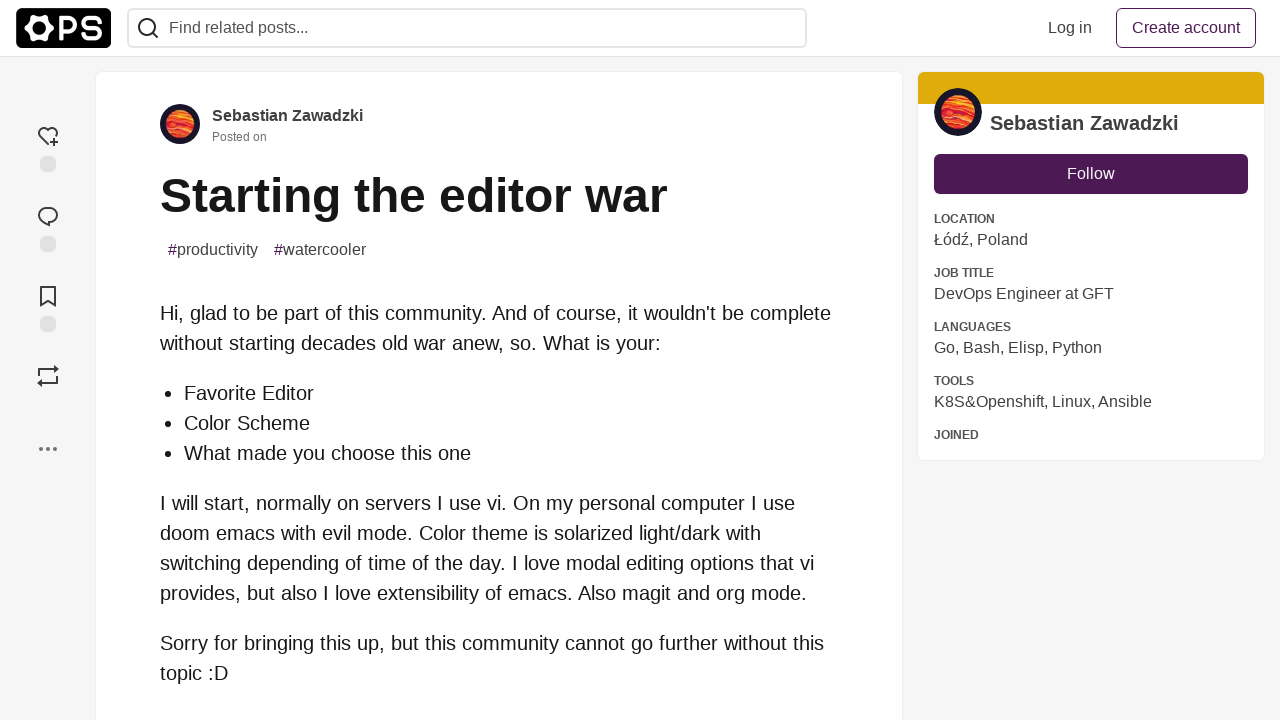

--- FILE ---
content_type: text/html; charset=utf-8
request_url: https://community.ops.io/schrenker/starting-the-editor-war-1imo
body_size: 17765
content:
<!DOCTYPE html>
<html lang="en">
  <head>
    <meta charset="utf-8">
    <title>Starting the editor war - The Ops Community ⚙️</title>
    
    <link rel="preload" href="/reactions?article_id=437" as="fetch" crossorigin="same-origin">
    <link rel="canonical" href="https://community.ops.io/schrenker/starting-the-editor-war-1imo" />
    <meta name="description" content="Hi, glad to be part of this community. And of course, it wouldn&#39;t be complete without starting... Tagged with productivity, watercooler.">
    

    <meta property="og:type" content="article" />
    <meta property="og:url" content="https://community.ops.io/schrenker/starting-the-editor-war-1imo" />
    <meta property="og:title" content="Starting the editor war" />
    <meta property="og:description" content="Hi, glad to be part of this community. And of course, it wouldn&#39;t be complete without starting..." />
    <meta property="og:site_name" content="The Ops Community ⚙️" />
    <meta name="twitter:site" content="@learnaboutops">
    <meta name="twitter:creator" content="@literate_devops">
    <meta name="twitter:title" content="Starting the editor war">
    <meta name="twitter:description" content="Hi, glad to be part of this community. And of course, it wouldn&#39;t be complete without starting...">
    <meta name="twitter:card" content="summary_large_image">
    <meta name="twitter:widgets:new-embed-design" content="on">
    <meta name="robots" content="max-snippet:-1, max-image-preview:large, max-video-preview:-1">
      <meta property="og:image" content="https://20995471.fs1.hubspotusercontent-na1.net/hubfs/20995471/Main%20social%20image.png" />
      <meta name="twitter:image:src" content="https://20995471.fs1.hubspotusercontent-na1.net/hubfs/20995471/Main%20social%20image.png">

      <meta name="last-updated" content="2026-01-05 15:27:45 UTC">
      <meta name="user-signed-in" content="false">
      <meta name="head-cached-at" content="1767626865">
      <meta name="environment" content="production">
      <link rel="stylesheet" href="/assets/minimal-044fc0591881caab0b36d4290b5fda0e31f8f3762e63d2e084a7ad8e34ad0f35.css" media="all" id="main-minimal-stylesheet" />
<link rel="stylesheet" href="/assets/views-c7218f14065ddf63ad3cbc57904019aca23aedfdaa05f2154e3a9c05cd3a4fd2.css" media="all" id="main-views-stylesheet" />
<link rel="stylesheet" href="/assets/crayons-f335bdef06857ba30c9cdcc3503e231d719699aa03e0e2878432f397da7326ba.css" media="all" id="main-crayons-stylesheet" />

      <script src="/assets/base-60c267b452f076a26836a213e18b0e52f232ccdca06de8b8365adbfce9326873.js" defer="defer"></script>
<script src="/assets/application-7258612fccf5d56314a6e4ad1898b4f818f474c4bb3485e302428d489a769a17.js" defer="defer"></script>
<script src="/assets/baseInitializers-2f0777a6d67046056f9f42665560ce072de3801292674358ddbad6e135c1891d.js" defer="defer"></script>
<script src="/assets/baseTracking-b6bf73e5ee66633e151e7d5b7c6bbccedfa4c59e3615be97b98c4c0f543ddae7.js" defer="defer"></script>
<script src="/assets/followButtons-a29380c2c88136b97b2b5e63e94614ff7458fc72e07cffa7b6153831c28a40d2.js" defer="defer"></script>

        <meta name="search-script" content="/assets/Search-47b78c90427318f3a0e6fb7266d267b81e2bfe6e124e47aafdb9a513670fa8bc.js">
        <script src="/assets/runtimeBanner-6218b17aedd855a9650fc3c3bfddb5977e9576e580d46753e2c57b3dd50158a3.js" defer="defer"></script>
      <meta name="viewport" content="width=device-width, initial-scale=1.0, viewport-fit=cover">
      <link rel="icon" type="image/x-icon" href="https://community.ops.io/images/kfTvxlNEwZ48ir5CYbLHaYUHOoNUQb78wYCB9XOjK-A/rt:fit/w:32/g:sm/mb:500000/ar:1/aHR0cHM6Ly8yMDk5/NTQ3MS5mczEuaHVi/c3BvdHVzZXJjb250/ZW50LW5hMS5uZXQv/aHViZnMvMjA5OTU0/NzEvRmF2aWNvbi5w/bmc" />
      <link rel="apple-touch-icon" href="https://community.ops.io/images/V5BwCU3Wi9w4XdofkB2WW46slNs_TKnjryURrXRshMw/rt:fit/w:180/g:sm/q:80/mb:500000/ar:1/aHR0cHM6Ly9jb21t/dW5pdHkub3BzLmlv/L3JlbW90ZWltYWdl/cy91cGxvYWRzL2Fy/dGljbGVzL2VkZ2Uz/cG91NGNwdm5wcHl0/dTc3LnBuZw">
      <link rel="apple-touch-icon" sizes="152x152" href="https://community.ops.io/images/d8qf2IDRmLUyL8wrv0uaOwgaCnHASG_58mULs7mXTI0/rt:fit/w:152/g:sm/q:80/mb:500000/ar:1/aHR0cHM6Ly9jb21t/dW5pdHkub3BzLmlv/L3JlbW90ZWltYWdl/cy91cGxvYWRzL2Fy/dGljbGVzL2VkZ2Uz/cG91NGNwdm5wcHl0/dTc3LnBuZw">
      <link rel="apple-touch-icon" sizes="180x180" href="https://community.ops.io/images/V5BwCU3Wi9w4XdofkB2WW46slNs_TKnjryURrXRshMw/rt:fit/w:180/g:sm/q:80/mb:500000/ar:1/aHR0cHM6Ly9jb21t/dW5pdHkub3BzLmlv/L3JlbW90ZWltYWdl/cy91cGxvYWRzL2Fy/dGljbGVzL2VkZ2Uz/cG91NGNwdm5wcHl0/dTc3LnBuZw">
      <link rel="apple-touch-icon" sizes="167x167" href="https://community.ops.io/images/FAD5r3kLt7RraTM9c3YGLfGWkHHwfiCIlchJXmpNv5c/rt:fit/w:167/g:sm/q:80/mb:500000/ar:1/aHR0cHM6Ly9jb21t/dW5pdHkub3BzLmlv/L3JlbW90ZWltYWdl/cy91cGxvYWRzL2Fy/dGljbGVzL2VkZ2Uz/cG91NGNwdm5wcHl0/dTc3LnBuZw">
      <link href="https://community.ops.io/images/xjVok2KGvNWWxb3YXhelW4vGqVC84vyN9ICNYBVPxko/rt:fit/w:192/g:sm/q:80/mb:500000/ar:1/aHR0cHM6Ly9jb21t/dW5pdHkub3BzLmlv/L3JlbW90ZWltYWdl/cy91cGxvYWRzL2Fy/dGljbGVzL2VkZ2Uz/cG91NGNwdm5wcHl0/dTc3LnBuZw" rel="icon" sizes="192x192" />
      <link href="https://community.ops.io/images/E1t9hkn7QKs0Ju8zRKwxiT6uH7kIFz_gYZTje7lPxsU/rt:fit/w:128/g:sm/q:80/mb:500000/ar:1/aHR0cHM6Ly9jb21t/dW5pdHkub3BzLmlv/L3JlbW90ZWltYWdl/cy91cGxvYWRzL2Fy/dGljbGVzL2VkZ2Uz/cG91NGNwdm5wcHl0/dTc3LnBuZw" rel="icon" sizes="128x128" />
      <meta name="apple-mobile-web-app-title" content="community.ops.io">
      <meta name="application-name" content="community.ops.io">
      <meta name="theme-color" content="#ffffff" media="(prefers-color-scheme: light)">
      <meta name="theme-color" content="#000000" media="(prefers-color-scheme: dark)">
      <link rel="search" href="https://community.ops.io/open-search.xml" type="application/opensearchdescription+xml" title="The Ops Community ⚙️" />

      <meta property="forem:name" content="The Ops Community ⚙️" />
      <meta property="forem:logo" content="https://community.ops.io/images/5GRC6C_eC5NxuQeIbu8lrRcptx3knlbYE6Rn-ETdOiw/rt:fit/w:512/g:sm/q:80/mb:500000/ar:1/aHR0cHM6Ly9jb21t/dW5pdHkub3BzLmlv/L3JlbW90ZWltYWdl/cy91cGxvYWRzL2Fy/dGljbGVzL2VkZ2Uz/cG91NGNwdm5wcHl0/dTc3LnBuZw" />
      <meta property="forem:domain" content="community.ops.io" />
    
  </head>
      <body
        class="sans-serif-article-body default-header"
        data-user-status="logged-out"
        data-is-root-subforem="false"
        data-side-nav-visible="false"
        data-community-name="The Ops Community ⚙️"
        data-subscription-icon="/assets/subscription-icon-805dfa7ac7dd660f07ed8d654877270825b07a92a03841aa99a1093bd00431b2.png"
        data-locale="en"
        data-honeybadger-key="f22a4383"
        data-deployed-at="2025-12-22T17:08:06Z"
        data-latest-commit-id="c8e33459d48fe8733d09b599b8a75d0209083b53"
        data-ga-tracking="UA-206233838-1"
        data-cookie-banner-user-context="off"
        data-cookie-banner-platform-context="off"
        data-algolia-id=""
        data-algolia-search-key=""
        data-algolia-display="false"
        data-dynamic-url-component="bb"
        data-ga4-tracking-id="G-GPKX6M9RT0">
        
        <script>
          if (navigator.userAgent === 'ForemWebView/1' || window.frameElement) {
            document.body.classList.add("hidden-shell");
          }
        </script>

        <link rel="stylesheet" href="/assets/minimal-044fc0591881caab0b36d4290b5fda0e31f8f3762e63d2e084a7ad8e34ad0f35.css" media="all" id="secondary-minimal-stylesheet" />
<link rel="stylesheet" href="/assets/views-c7218f14065ddf63ad3cbc57904019aca23aedfdaa05f2154e3a9c05cd3a4fd2.css" media="all" id="secondary-views-stylesheet" />
<link rel="stylesheet" href="/assets/crayons-f335bdef06857ba30c9cdcc3503e231d719699aa03e0e2878432f397da7326ba.css" media="all" id="secondary-crayons-stylesheet" />

        <div id="body-styles">
          <style>
            :root {
              --accent-brand-lighter-rgb: 104, 34, 115;
              --accent-brand-rgb: 77, 25, 85;
              --accent-brand-darker-rgb: 62, 20, 68;
            }
          </style>
        </div>
        <div id="audiocontent" data-podcast="">
          
        </div>
        <div class="navigation-progress" id="navigation-progress"></div>

<header id="topbar" class="crayons-header topbar print-hidden">
  <span id="route-change-target" tabindex="-1"></span>
  <a href="#main-content" class="skip-content-link">Skip to content</a>
  <div class="crayons-header__container">
    <span class="inline-block m:hidden ">
      <button class="c-btn c-btn--icon-alone js-hamburger-trigger mx-2">
        <svg xmlns="http://www.w3.org/2000/svg" width="24" height="24" viewBox="0 0 24 24" role="img" aria-labelledby="aagli08mo7yyrx1jof2rseittaa3wha8" class="crayons-icon"><title id="aagli08mo7yyrx1jof2rseittaa3wha8">Navigation menu</title>
    <path d="M3 4h18v2H3V4zm0 7h18v2H3v-2zm0 7h18v2H3v-2z"></path>
</svg>

      </button>
    </span>
    <a href="/" class="site-logo" aria-label="The Ops Community ⚙️ Home" >
    <img class="site-logo__img"
         src="https://community.ops.io/remoteimages/uploads/logos/resized_logo_UaYoRbL1XAeeePh9Y8KA.png"
         style=""
         alt="The Ops Community ⚙️">
</a>


    <div class="crayons-header--search js-search-form" id="header-search">
      <form accept-charset="UTF-8" method="get" action="/search" role="search">
        <div class="crayons-fields crayons-fields--horizontal">
          <div class="crayons-field flex-1 relative">
            <input id="search-input" class="crayons-header--search-input crayons-textfield js-search-input" type="text" id="nav-search" name="q" placeholder="Find related posts..." autocomplete="off" />
            <button type="submit" aria-label="Search" class="c-btn c-btn--icon-alone absolute inset-px right-auto mt-0 py-0">
              <svg xmlns="http://www.w3.org/2000/svg" width="24" height="24" viewBox="0 0 24 24" role="img" aria-labelledby="atao4xc23zmjih1zk9k5oxz1sihr2kdy" aria-hidden="true" class="crayons-icon"><title id="atao4xc23zmjih1zk9k5oxz1sihr2kdy">Search</title>
    <path d="M18.031 16.617l4.283 4.282-1.415 1.415-4.282-4.283A8.96 8.96 0 0111 20c-4.968 0-9-4.032-9-9s4.032-9 9-9 9 4.032 9 9a8.96 8.96 0 01-1.969 5.617zm-2.006-.742A6.977 6.977 0 0018 11c0-3.868-3.133-7-7-7-3.868 0-7 3.132-7 7 0 3.867 3.132 7 7 7a6.977 6.977 0 004.875-1.975l.15-.15z"></path>
</svg>

            </button>

            <a class="crayons-header--search-brand-indicator" href="https://www.algolia.com/developers/?utm_source=devto&utm_medium=referral" target="_blank" rel="noopener noreferrer">
            </a>
          </div>
        </div>
      </form>
    </div>

    <div class="flex items-center h-100 ml-auto">
        <div class="flex" id="authentication-top-nav-actions">
          <span class="hidden m:block">
            <a href="/enter" class="c-link c-link--block mr-2 whitespace-nowrap ml-auto" data-no-instant>
              Log in
            </a>
          </span>

          <a href="/enter?state=new-user" data-tracking-id="ca_top_nav" data-tracking-source="top_navbar" class="c-cta c-cta--branded whitespace-nowrap mr-2" data-no-instant>
            Create account
          </a>
        </div>
    </div>
  </div>
</header>

<div class="hamburger">
  <div class="hamburger__content">
    <header class="hamburger__content__header">
      <h2 class="fs-l fw-bold flex-1 break-word lh-tight">The Ops Community ⚙️</h2>

      <button class="c-btn c-btn--icon-alone js-hamburger-trigger shrink-0" aria-label="Close">
        <svg xmlns="http://www.w3.org/2000/svg" width="24" height="24" viewBox="0 0 24 24" role="img" aria-labelledby="al954vx8sm2eq6dy7dlkw7m2puk5hpfp" aria-hidden="true" class="crayons-icon c-btn__icon"><title id="al954vx8sm2eq6dy7dlkw7m2puk5hpfp">Close</title><path d="M12 10.586l4.95-4.95 1.414 1.414-4.95 4.95 4.95 4.95-1.414 1.414-4.95-4.95-4.95 4.95-1.414-1.414 4.95-4.95-4.95-4.95L7.05 5.636l4.95 4.95z"></path></svg>

      </button>
    </header>

    <div class="p-2 js-navigation-links-container" id="authentication-hamburger-actions">
    </div>
  </div>
  <div class="hamburger__overlay js-hamburger-trigger"></div>
</div>


        <div id="active-broadcast" class="broadcast-wrapper"></div>
<div id="page-content" class="wrapper stories stories-show articletag-productivity articletag-watercooler articleuser-508" data-current-page="stories-show">
  <div id="page-content-inner" data-internal-nav="false">
    <div id="page-route-change" class="screen-reader-only" aria-live="polite" aria-atomic="true"></div>

    
<style>
  .html-variant-wrapper { display: none}
</style>



<script src="https://unpkg.com/@webcomponents/webcomponentsjs@2.2.10/webcomponents-loader.js"
        integrity="sha384-3HK5hxQbkFqOIxMbpROlRmRtYl2LBZ52t+tqcjzsmr9NJuOWQxl8RgQSyFvq2lhy"
        crossorigin="anonymous" defer></script>

  <script src="/assets/webShare-0686f0b9ac40589694ef6ae6a6202c44119bc781c254f6cf6d52d8a008461156.js" defer="defer"></script>
<script src="/assets/articlePage-dce93defbf17ca8235da52777a6f00be546cfd46bf23df4486bb0461e18f7a23.js" defer="defer"></script>
<script src="/assets/commentDropdowns-7a28d130e5b78d38b30a9495a964003a66bd64fa455fc70b766d69cf06b9ba24.js" defer="defer"></script>

  <script type="application/ld+json">
    {"@context":"http://schema.org","@type":"Article","mainEntityOfPage":{"@type":"WebPage","@id":"https://community.ops.io/schrenker/starting-the-editor-war-1imo"},"url":"https://community.ops.io/schrenker/starting-the-editor-war-1imo","image":["https://20995471.fs1.hubspotusercontent-na1.net/hubfs/20995471/Main%20social%20image.png","https://20995471.fs1.hubspotusercontent-na1.net/hubfs/20995471/Main%20social%20image.png","https://20995471.fs1.hubspotusercontent-na1.net/hubfs/20995471/Main%20social%20image.png"],"publisher":{"@context":"http://schema.org","@type":"Organization","name":"The Ops Community ⚙️","logo":{"@context":"http://schema.org","@type":"ImageObject","url":"https://community.ops.io/images/xjVok2KGvNWWxb3YXhelW4vGqVC84vyN9ICNYBVPxko/rt:fit/w:192/g:sm/q:80/mb:500000/ar:1/aHR0cHM6Ly9jb21t/dW5pdHkub3BzLmlv/L3JlbW90ZWltYWdl/cy91cGxvYWRzL2Fy/dGljbGVzL2VkZ2Uz/cG91NGNwdm5wcHl0/dTc3LnBuZw","width":"192","height":"192"}},"headline":"Starting the editor war","author":{"@context":"http://schema.org","@type":"Person","url":"https://community.ops.io/schrenker","name":"Sebastian Zawadzki"},"datePublished":"2022-05-28T11:22:24Z","dateModified":"2022-05-28T11:23:47Z","mainEntity":{"@type":"DiscussionForumPosting","@id":"#article-discussion-437","headline":"Starting the editor war","text":"\u003cp\u003eHi, glad to be part of this community. And of course, it wouldn't be complete without starting decades old war anew, so. What is your:\u003c/p\u003e\n\n\u003cul\u003e\n\u003cli\u003eFavorite Editor\u003c/li\u003e\n\u003cli\u003eColor Scheme\u003c/li\u003e\n\u003cli\u003eWhat made you choose this one\u003c/li\u003e\n\u003c/ul\u003e\n\n\u003cp\u003eI will start, normally on servers I use vi. On my personal computer I use doom emacs with evil mode. Color theme is solarized light/dark with switching depending of time of the day. I love modal editing options that vi provides, but also I love extensibility of emacs. Also magit and org mode.\u003c/p\u003e\n\n\u003cp\u003eSorry for bringing this up, but this community cannot go further without this topic :D\u003c/p\u003e\n\n","author":{"@type":"Person","name":"Sebastian Zawadzki","url":"https://community.ops.io/schrenker"},"datePublished":"2022-05-28T11:22:24Z","dateModified":"2022-05-28T11:23:47Z","url":"https://community.ops.io/schrenker/starting-the-editor-war-1imo","interactionStatistic":[{"@type":"InteractionCounter","interactionType":"https://schema.org/CommentAction","userInteractionCount":2},{"@type":"InteractionCounter","interactionType":"https://schema.org/LikeAction","userInteractionCount":0}],"comment":[{"@type":"Comment","@id":"#comment-168","text":"\u003cp\u003eNvim, neo solarized  ...  just the best .. \u003c/p\u003e\n\n","author":{"@type":"Person","name":"Wojtek Kalka","url":"https://community.ops.io/wjk22"},"datePublished":"2022-05-29T13:22:42Z","dateModified":"2022-05-29T13:22:42Z","url":"https://community.ops.io/wjk22/comment/6c","interactionStatistic":[{"@type":"InteractionCounter","interactionType":"https://schema.org/LikeAction","userInteractionCount":1}]},{"@type":"Comment","@id":"#comment-142","text":"\u003cp\u003eOn my desktop I use vscode with the Monokai Dark Vibrant them. On the terminal I use vim with elflord. In my case a terminal could be either powershell, ssh, WSL or a local Linux console. \u003c/p\u003e\n\n","author":{"@type":"Person","name":"Patrick Schmitz","url":"https://community.ops.io/schmitzel76"},"datePublished":"2022-05-28T20:19:10Z","dateModified":"2022-05-28T20:19:10Z","url":"https://community.ops.io/schmitzel76/comment/5c","interactionStatistic":[{"@type":"InteractionCounter","interactionType":"https://schema.org/LikeAction","userInteractionCount":2}]}]}}
  </script>

  
  <div class="crayons-layout crayons-layout--3-cols crayons-layout--article">
    <aside class="crayons-layout__sidebar-left" aria-label="Article actions">
      <div class="crayons-article-actions print-hidden">
  <div class="crayons-article-actions__inner">

    
<div class="reaction-drawer__outer hoverdown" style="">
  <button
    id="reaction-drawer-trigger"
    aria-label="reaction-drawer-trigger"
    aria-pressed="false"
    class="hoverdown-trigger crayons-reaction pseudo-reaction crayons-tooltip__activator relative">
      <span class="crayons-reaction__icon crayons-reaction__icon--borderless crayons-reaction--like crayons-reaction__icon--inactive" style="width: 40px; height: 40px">
        <svg xmlns="http://www.w3.org/2000/svg" width="24" height="24" viewBox="0 0 24 24" fill="none" role="img" aria-hidden="true" class="crayons-icon">
    <g clip-path="url(#clip0_988_3276)">
        <path d="M19 14V17H22V19H18.999L19 22H17L16.999 19H14V17H17V14H19ZM20.243 4.75698C22.505 7.02498 22.583 10.637 20.479 12.992L19.059 11.574C20.39 10.05 20.32 7.65998 18.827 6.16998C17.324 4.67098 14.907 4.60698 13.337 6.01698L12.002 7.21498L10.666 6.01798C9.09103 4.60598 6.67503 4.66798 5.17203 6.17198C3.68203 7.66198 3.60703 10.047 4.98003 11.623L13.412 20.069L12 21.485L3.52003 12.993C1.41603 10.637 1.49503 7.01898 3.75603 4.75698C6.02103 2.49298 9.64403 2.41698 12 4.52898C14.349 2.41998 17.979 2.48998 20.242 4.75698H20.243Z" fill="#525252"></path>
    </g>
    <defs>
        <clipPath id="clip0_988_3276">
        <rect width="24" height="24" fill="white"></rect>
        </clipPath>
    </defs>
</svg>

      </span>
      <span class="crayons-reaction__icon crayons-reaction__icon--borderless crayons-reaction__icon--active" style="width: 40px; height: 40px">
        <img aria_hidden="true" height="24" width="24" src="/assets/heart-plus-active-9ea3b22f2bc311281db911d416166c5f430636e76b15cd5df6b3b841d830eefa.svg" />
      </span>
      <span class="crayons-reaction__count" id="reaction_total_count">
        <span class="bg-base-40 opacity-25 p-2 inline-block radius-default"></span>
      </span>
      <span class="crayons-tooltip__content">
        Add reaction
      </span>
  </button>

  <div class="reaction-drawer" aria-expanded="false">
    <div class="reaction-drawer__container">
        <button
  id="reaction-butt-like"
  name="Like"
  aria-label="Like"
  aria-pressed="false"
  class="crayons-reaction crayons-tooltip__activator relative pt-2 pr-2 pb-1 pl-2"
  data-category="like">
    <span class="crayons-reaction__icon crayons-reaction__icon--inactive p-0">
      <img aria_hidden="true" height="32" width="32" src="/assets/sparkle-heart-5f9bee3767e18deb1bb725290cb151c25234768a0e9a2bd39370c382d02920cf.svg" />
    </span>
    <span class="crayons-reaction__count" id="reaction-number-like"><span class="bg-base-40 opacity-25 p-2 inline-block radius-default"></span></span>

    <span data-testid="tooltip" class="crayons-tooltip__content">
      Like
    </span>
</button>

        <button
  id="reaction-butt-unicorn"
  name="Unicorn"
  aria-label="Unicorn"
  aria-pressed="false"
  class="crayons-reaction crayons-tooltip__activator relative pt-2 pr-2 pb-1 pl-2"
  data-category="unicorn">
    <span class="crayons-reaction__icon crayons-reaction__icon--inactive p-0">
      <img aria_hidden="true" height="32" width="32" src="/assets/multi-unicorn-b44d6f8c23cdd00964192bedc38af3e82463978aa611b4365bd33a0f1f4f3e97.svg" />
    </span>
    <span class="crayons-reaction__count" id="reaction-number-unicorn"><span class="bg-base-40 opacity-25 p-2 inline-block radius-default"></span></span>

    <span data-testid="tooltip" class="crayons-tooltip__content">
      Unicorn
    </span>
</button>

        <button
  id="reaction-butt-exploding_head"
  name="Exploding Head"
  aria-label="Exploding Head"
  aria-pressed="false"
  class="crayons-reaction crayons-tooltip__activator relative pt-2 pr-2 pb-1 pl-2"
  data-category="exploding_head">
    <span class="crayons-reaction__icon crayons-reaction__icon--inactive p-0">
      <img aria_hidden="true" height="32" width="32" src="/assets/exploding-head-daceb38d627e6ae9b730f36a1e390fca556a4289d5a41abb2c35068ad3e2c4b5.svg" />
    </span>
    <span class="crayons-reaction__count" id="reaction-number-exploding_head"><span class="bg-base-40 opacity-25 p-2 inline-block radius-default"></span></span>

    <span data-testid="tooltip" class="crayons-tooltip__content">
      Exploding Head
    </span>
</button>

        <button
  id="reaction-butt-raised_hands"
  name="Raised Hands"
  aria-label="Raised Hands"
  aria-pressed="false"
  class="crayons-reaction crayons-tooltip__activator relative pt-2 pr-2 pb-1 pl-2"
  data-category="raised_hands">
    <span class="crayons-reaction__icon crayons-reaction__icon--inactive p-0">
      <img aria_hidden="true" height="32" width="32" src="/assets/raised-hands-74b2099fd66a39f2d7eed9305ee0f4553df0eb7b4f11b01b6b1b499973048fe5.svg" />
    </span>
    <span class="crayons-reaction__count" id="reaction-number-raised_hands"><span class="bg-base-40 opacity-25 p-2 inline-block radius-default"></span></span>

    <span data-testid="tooltip" class="crayons-tooltip__content">
      Raised Hands
    </span>
</button>

        <button
  id="reaction-butt-fire"
  name="Fire"
  aria-label="Fire"
  aria-pressed="false"
  class="crayons-reaction crayons-tooltip__activator relative pt-2 pr-2 pb-1 pl-2"
  data-category="fire">
    <span class="crayons-reaction__icon crayons-reaction__icon--inactive p-0">
      <img aria_hidden="true" height="32" width="32" src="/assets/fire-f60e7a582391810302117f987b22a8ef04a2fe0df7e3258a5f49332df1cec71e.svg" />
    </span>
    <span class="crayons-reaction__count" id="reaction-number-fire"><span class="bg-base-40 opacity-25 p-2 inline-block radius-default"></span></span>

    <span data-testid="tooltip" class="crayons-tooltip__content">
      Fire
    </span>
</button>

    </div>
  </div>
</div>

<button
  id="reaction-butt-comment"
  aria-label="Jump to Comments"
  aria-pressed="false"
  class="crayons-reaction crayons-reaction--comment crayons-tooltip__activator relative"
  data-category="comment">
    <span class="crayons-reaction__icon crayons-reaction__icon--borderless crayons-reaction__icon--inactive">
      <svg xmlns="http://www.w3.org/2000/svg" width="24" height="24" viewBox="0 0 24 24" role="img" aria-hidden="true" class="crayons-icon">
    <path d="M10 3h4a8 8 0 010 16v3.5c-5-2-12-5-12-11.5a8 8 0 018-8zm2 14h2a6 6 0 000-12h-4a6 6 0 00-6 6c0 3.61 2.462 5.966 8 8.48V17z"></path>
</svg>

    </span>
    <span class="crayons-reaction__count" id="reaction-number-comment" data-count="2">
      <span class="bg-base-40 opacity-25 p-2 inline-block radius-default"></span>
    </span>

    <span data-testid="tooltip" class="crayons-tooltip__content">
      Jump to Comments
    </span>
</button>

<button
  id="reaction-butt-readinglist"
  aria-label="Add to reading list"
  aria-pressed="false"
  class="crayons-reaction crayons-reaction--readinglist crayons-tooltip__activator relative"
  data-category="readinglist">
    <span class="crayons-reaction__icon crayons-reaction__icon--borderless crayons-reaction__icon--inactive">
      <svg xmlns="http://www.w3.org/2000/svg" width="24" height="24" viewBox="0 0 24 24" role="img" aria-hidden="true" class="crayons-icon">
    <path d="M5 2h14a1 1 0 011 1v19.143a.5.5 0 01-.766.424L12 18.03l-7.234 4.536A.5.5 0 014 22.143V3a1 1 0 011-1zm13 2H6v15.432l6-3.761 6 3.761V4z"></path>
</svg>

    </span>
    <span class="crayons-reaction__count" id="reaction-number-readinglist"><span class="bg-base-40 opacity-25 p-2 inline-block radius-default"></span></span>

    <span data-testid="tooltip" class="crayons-tooltip__content">
      Save
    </span>
</button>


<button
  id="reaction-butt-boost"
  aria-label="Boost"
  aria-pressed="false"
  class="crayons-reaction crayons-reaction--boost crayons-tooltip__activator relative">
    <span class="crayons-reaction__icon crayons-reaction__icon--borderless crayons-reaction__icon--inactive">
      <svg xmlns="http://www.w3.org/2000/svg" viewBox="0 0 24 24" fill="currentColor" role="img" aria-hidden="true" class="crayons-icon" width="24" height="24">
  <path transform="translate(24,0) scale(-1,1)" d="M6 4H21C21.5523 4 22 4.44772 22 5V12H20V6H6V9L1 5L6 1V4ZM18 20H3C2.44772 20 2 19.5523 2 19V12H4V18H18V15L23 19L18 23V20Z"></path>
</svg>

    </span>
    <span data-testid="tooltip" class="crayons-tooltip__content">
      Boost
    </span>
</button>


    <div class="only-sidebar-menu-item">
      <div id="mod-actions-menu-btn-area" class="print-hidden trusted-visible-block align-center">
      </div>
    </div>
    <div class="align-center m:relative">
      <button id="article-show-more-button" aria-controls="article-show-more-dropdown" aria-expanded="false" aria-haspopup="true" class="dropbtn crayons-btn crayons-btn--ghost-dimmed crayons-btn--icon-rounded" aria-label="Share post options">
        <svg xmlns="http://www.w3.org/2000/svg" width="24" height="24" role="img" aria-labelledby="a1lwivfi8kvw8j4lt367vugjf1ijy4yl" aria-hidden="true" class="crayons-icon dropdown-icon"><title id="a1lwivfi8kvw8j4lt367vugjf1ijy4yl">More...</title><path fill-rule="evenodd" clip-rule="evenodd" d="M7 12a2 2 0 11-4 0 2 2 0 014 0zm7 0a2 2 0 11-4 0 2 2 0 014 0zm5 2a2 2 0 100-4 2 2 0 000 4z"></path></svg>

      </button>

      <div id="article-show-more-dropdown" class="crayons-dropdown side-bar left-2 right-2 m:right-auto m:left-100 s:left-auto mb-1 m:mb-0 top-unset bottom-100 m:top-0 m:bottom-unset">
        <div>
          <button
            id="copy-post-url-button"
            class="flex justify-between crayons-link crayons-link--block w-100 bg-transparent border-0"
            data-postUrl="https://community.ops.io/schrenker/starting-the-editor-war-1imo">
            <span class="fw-bold">Copy link</span>
            <svg xmlns="http://www.w3.org/2000/svg" width="24" height="24" viewBox="0 0 24 24" id="article-copy-icon" role="img" aria-labelledby="a9z7q3t2mi98bq0asyzva3acqjjaot1l" aria-hidden="true" class="crayons-icon mx-2 shrink-0"><title id="a9z7q3t2mi98bq0asyzva3acqjjaot1l">Copy link</title>
    <path d="M7 6V3a1 1 0 011-1h12a1 1 0 011 1v14a1 1 0 01-1 1h-3v3c0 .552-.45 1-1.007 1H4.007A1 1 0 013 21l.003-14c0-.552.45-1 1.007-1H7zm2 0h8v10h2V4H9v2zm-2 5v2h6v-2H7zm0 4v2h6v-2H7z"></path>
</svg>

          </button>
          <div id="article-copy-link-announcer" aria-live="polite" class="crayons-notice crayons-notice--success my-2 p-1" aria-live="polite" hidden>Copied to Clipboard</div>
        </div>

        <div class="Desktop-only">
          <a
            target="_blank"
            class="crayons-link crayons-link--block"
            rel="noopener"
            href='https://twitter.com/intent/tweet?text=%22Starting%20the%20editor%20war%22%20by%20%40literate_devops%20%23LearnAboutOps%20https%3A%2F%2Fcommunity.ops.io%2Fschrenker%2Fstarting-the-editor-war-1imo'>
            Share to X
          </a>
          <a
            target="_blank"
            class="crayons-link crayons-link--block"
            rel="noopener"
            href="https://www.linkedin.com/shareArticle?mini=true&url=https%3A%2F%2Fcommunity.ops.io%2Fschrenker%2Fstarting-the-editor-war-1imo&title=Starting%20the%20editor%20war&summary=Hi%2C%20glad%20to%20be%20part%20of%20this%20community.%20And%20of%20course%2C%20it%20wouldn%27t%20be%20complete%20without%20starting...&source=The%20Ops%20Community%20%E2%9A%99%EF%B8%8F">
            Share to LinkedIn
          </a>
          <a
            target="_blank"
            class="crayons-link crayons-link--block"
            rel="noopener"
            href="https://www.facebook.com/sharer.php?u=https%3A%2F%2Fcommunity.ops.io%2Fschrenker%2Fstarting-the-editor-war-1imo">
            Share to Facebook
          </a>
          <a
            target="_blank"
            class="crayons-link crayons-link--block"
            rel="noopener"
            href="https://toot.kytta.dev/?text=https%3A%2F%2Fcommunity.ops.io%2Fschrenker%2Fstarting-the-editor-war-1imo">
            Share to Mastodon
          </a>
        </div>

        <web-share-wrapper shareurl="https://community.ops.io/schrenker/starting-the-editor-war-1imo" sharetitle="Starting the editor war" sharetext="Hi, glad to be part of this community. And of course, it wouldn&#39;t be complete without starting..." template="web-share-button">
        </web-share-wrapper>
        <template id="web-share-button">
          <a href="#" class="dropdown-link-row crayons-link crayons-link--block">Share Post via...</a>
        </template>

        <a href="/report-abuse" class="crayons-link crayons-link--block">Report Abuse</a>
      </div>
    </div>
  </div>
</div>

    </aside>

    <main id="main-content" class="crayons-layout__content grid gap-4">
      <div class="article-wrapper">


        <article class="crayons-card crayons-article mb-4"
          id="article-show-container"
          data-article-id="437"
          data-article-slug="starting-the-editor-war-1imo"
          data-author-id="508"
          data-author-name="Sebastian Zawadzki"
          data-author-username="schrenker"
          data-co-author-ids=""
          data-path="/schrenker/starting-the-editor-war-1imo"
          data-pin-path="/stories/feed/pinned_article"
          data-pinned-article-id=""
          data-published="true"
          data-scheduled="false"
           
           >
          <script>
            try {
              if(localStorage) {
                let currentUser = localStorage.getItem('current_user');

                if (currentUser) {
                  currentUser = JSON.parse(currentUser);
                  if (currentUser.id === 508) {
                    document.getElementById('article-show-container').classList.add('current-user-is-article-author');
                  }
                }
              }
            } catch (e) {
              console.error(e);
            }
          </script>
          <header class="crayons-article__header" id="main-title">

            <div class="crayons-article__header__meta">
              <div class="flex s:items-start flex-col s:flex-row">
                <div id="action-space" class="crayons-article__actions mb-4 s:mb-0 s:order-last"></div>
                <div class="flex flex-1 mb-5 items-start">
                  <div class="relative">
                      <a href="/schrenker"><img class="radius-full align-middle" src="https://community.ops.io/images/pDNY7yJSYL_dD4G0G75Pdo26kB4WutDCitB37ZBNj_M/rs:fill:50:50/g:sm/mb:500000/ar:1/aHR0cHM6Ly9jb21t/dW5pdHkub3BzLmlv/L3JlbW90ZWltYWdl/cy91cGxvYWRzL3Vz/ZXIvcHJvZmlsZV9p/bWFnZS81MDgvMTg1/MTAwMGEtY2ZjMi00/YzFkLTg0YTktZTI3/M2ZkY2M2ZjA0Lmpw/ZWc" width="40" height="40" alt="Sebastian Zawadzki" /></a>
                  </div>
                  <div class="pl-3 flex-1">
                    <a href="/schrenker" class="crayons-link fw-bold">Sebastian Zawadzki</a>
                    
                    <p class="fs-xs color-base-60">
                        Posted on <time datetime="2022-05-28T11:22:24Z" class="date">May 28, 2022</time>


                    </p>
                  </div>
                </div>
              </div>

              

              <h1 class=" fs-3xl m:fs-4xl l:fs-5xl fw-bold s:fw-heavy lh-tight mb-2 medium">
                Starting the editor war
              </h1>
              
                  <div class="spec__tags flex flex-wrap">
                      <a class="crayons-tag   " style="
        --tag-bg: rgba(77, 25, 85, 0.10);
        --tag-prefix: #4d1955;
        --tag-bg-hover: rgba(77, 25, 85, 0.10);
        --tag-prefix-hover: #4d1955;
      " href="/t/productivity"><span class="crayons-tag__prefix">#</span>productivity</a>
                      <a class="crayons-tag   " style="
        --tag-bg: rgba(77, 25, 85, 0.10);
        --tag-prefix: #4D1955;
        --tag-bg-hover: rgba(77, 25, 85, 0.10);
        --tag-prefix-hover: #4D1955;
      " href="/t/watercooler"><span class="crayons-tag__prefix">#</span>watercooler</a>
                  </div>
            </div>
          </header>

          <div class="crayons-article__main ">
            <div class="crayons-article__body text-styles spec__body" data-article-id="437" id="article-body">
                <p>Hi, glad to be part of this community. And of course, it wouldn't be complete without starting decades old war anew, so. What is your:</p>

<ul>
<li>Favorite Editor</li>
<li>Color Scheme</li>
<li>What made you choose this one</li>
</ul>

<p>I will start, normally on servers I use vi. On my personal computer I use doom emacs with evil mode. Color theme is solarized light/dark with switching depending of time of the day. I love modal editing options that vi provides, but also I love extensibility of emacs. Also magit and org mode.</p>

<p>Sorry for bringing this up, but this community cannot go further without this topic :D</p>


            </div>

          </div>
          <section id="comments" data-follow-button-container="true" data-updated-at="2026-01-05 15:27:45 UTC" class="text-padding mb-4 border-t-1 border-0 border-solid border-base-10">
    <header class="relative flex justify-between items-center mb-6">
      <div class="flex items-center">
        <h2 class="crayons-subtitle-1">
          Top comments <span class="js-comments-count" data-comments-count="2">(2)</span>
        </h2>
      </div>


      <div id="comment-subscription" class="print-hidden">
        <div class="crayons-btn-group">
          <span class="crayons-btn crayons-btn--outlined">Subscribe</span>
        </div>
      </div>
    </header>
    <div id="billboard_delay_trigger"></div>
    <div
      id="comments-container"
      data-testid="comments-container"
      data-commentable-id="437"
      data-commentable-type="Article"
      data-has-recent-comment-activity="false">

        <div id="response-templates-data" class="hidden"></div>


<form class="comment-form print-hidden" id="new_comment" action="/comments" accept-charset="UTF-8" method="post"><input name="utf8" type="hidden" value="&#x2713;" autocomplete="off" />

  <input type="hidden" name="authenticity_token" value="NOTHING" id="new_comment_authenticity_token">

    <input value="437" autocomplete="off" type="hidden" name="comment[commentable_id]" id="comment_commentable_id" />
    <input value="Article" autocomplete="off" type="hidden" name="comment[commentable_type]" id="comment_commentable_type" />
    

  <span class="crayons-avatar m:crayons-avatar--l mr-2 shrink-0">
    <img src="https://community.ops.io/images/anxQZdAUBwxw15FvlckIH35RHjpQ4NX9kpiAOSM0ywo/rt:fit/w:256/g:sm/mb:500000/ar:1/aHR0cHM6Ly9jb21t/dW5pdHkub3BzLmlv/L3JlbW90ZWltYWdl/cy91cGxvYWRzL2Fy/dGljbGVzL2VkZ2Uz/cG91NGNwdm5wcHl0/dTc3LnBuZw" width="32" height="32" alt="pic" class="crayons-avatar__image overflow-hidden" id="comment-primary-user-profile--avatar" loading="lazy" />
  </span>
  <div class="comment-form__inner">
    <div class="comment-form__field" data-tracking-name="comment_form_textfield">
      <textarea placeholder="Add to the discussion" onfocus="handleFocus(event)" onkeyup="handleKeyUp(event)" onkeydown="handleKeyDown(event)" oninput="handleChange(event)" id="text-area" required="required" class="crayons-textfield comment-textarea crayons-textfield--ghost" aria-label="Add a comment to the discussion" name="comment[body_markdown]">
</textarea>

    </div>

    <div class="response-templates-container crayons-card crayons-card--secondary p-4 mb-4 comment-form__templates fs-base hidden">
      <header class="mb-3">
        <button type="button" class="crayons-btn personal-template-button active" data-target-type="personal" data-form-id="new_comment">Personal</button>
        <button type="button" class="crayons-btn moderator-template-button hidden" data-target-type="moderator" data-form-id="new_comment">Trusted User</button>
      </header>

      <div class="personal-responses-container">
      </div>
      <div class="moderator-responses-container hidden">
      </div>

      <a target="_blank" rel="noopener nofollow" href="/settings/response-templates">
        Create template
      </a>
      <p>Templates let you quickly answer FAQs or store snippets for re-use.</p>
    </div>

    <div class="comment-form__preview text-styles text-styles--secondary" id="preview-div"></div>

    <div class="comment-form__buttons mb-4">
      <button type="submit" class="crayons-btn mr-2 js-btn-enable" onclick="validateField(event)" data-tracking-name="comment_submit_button" disabled>Submit</button>
      <button type="button" class="preview-toggle crayons-btn crayons-btn--secondary comment-action-preview js-btn-enable mr-2" data-tracking-name="comment_preview_button" disabled>Preview</button>
      <a href="/404.html" class="dismiss-edit-comment crayons-btn crayons-btn--ghost js-btn-dismiss hidden">Dismiss</a>
    </div>
  </div>

  <div class="code-of-conduct" id="toggle-code-of-conduct-checkbox"></div>
</form>


      <div class="comments" id="comment-trees-container">
              <details class="comment-wrapper js-comment-wrapper comment-wrapper--deep-0
                    root
                    " open>
      <summary aria-label="Toggle this comment (and replies)" data-tracking-name="expand_comment_toggle">
        <span class="m:mx-1 inline-block align-middle">
          <svg xmlns="http://www.w3.org/2000/svg" width="24" height="24" viewBox="0 0 24 24" role="img" aria-labelledby="ah9elm4lwq1cvvhxu10y7cvpvp1v614f" class="crayons-icon expanded"><title id="ah9elm4lwq1cvvhxu10y7cvpvp1v614f">Collapse</title>
    <path d="M12 10.677L8 6.935 9 6l3 2.807L15 6l1 .935-4 3.742zm0 4.517L9 18l-1-.935 4-3.742 4 3.742-1 .934-3-2.805z"></path>
</svg>

          <svg xmlns="http://www.w3.org/2000/svg" width="24" height="24" viewBox="0 0 24 24" role="img" aria-labelledby="ajhrg7hsaaokn33qyc2ixg0l6jnxh50w" class="crayons-icon collapsed"><title id="ajhrg7hsaaokn33qyc2ixg0l6jnxh50w">Expand</title>
    <path d="M12 18l-4-3.771 1-.943 3 2.829 3-2.829 1 .943L12 18zm0-10.115l-3 2.829-1-.943L12 6l4 3.771-1 .942-3-2.828z"></path>
</svg>

        </span>
        <span class="js-collapse-comment-content inline-block align-middle"></span>
      </summary>
  <div
    id="comment-node-168"
    class="
      comment single-comment-node
      
      root
      comment--deep-0
      
    "
    data-comment-id="168"
    data-path="/schrenker/starting-the-editor-war-1imo/comments/6c"
    data-comment-author-id="772"
    data-content-user-id="772">
    <a name="comment-6c" style="position: absolute; top: -8px;">&nbsp;</a>
    
<div class="comment__inner">
    <a href="https://community.ops.io/wjk22" class="shrink-0 crayons-avatar m:crayons-avatar--l mt-4 m:mt-3">
    <img class="crayons-avatar__image" width="32" height="32" src="https://community.ops.io/images/Lz_Rm9qubqibROEyaWXzctzASdV9QGYzgNDNrm1nuX0/rs:fill:50:50/g:sm/mb:500000/ar:1/aHR0cHM6Ly9jb21t/dW5pdHkub3BzLmlv/L3JlbW90ZWltYWdl/cy91cGxvYWRzL3Vz/ZXIvcHJvZmlsZV9p/bWFnZS83NzIvMGRj/ZWI4MjQtNDIyNC00/OTYxLTkwMDgtN2Mw/YTNmZjJmZGQ0Lmpw/ZWc" alt="wjk22 profile image" loading="lazy" />
  </a>


  <div class="inner-comment comment__details">
    <div class="comment__content crayons-card">
        


        <div class="comment__header">
  <a href="https://community.ops.io/wjk22" class="crayons-link crayons-link--secondary flex items-center fw-medium m:hidden">
    <span class="js-comment-username">
      Wojtek Kalka
    </span>
  </a>
  <div class="profile-preview-card relative mb-4 s:mb-0 fw-medium hidden m:block">
    <button id="comment-profile-preview-trigger-168" aria-controls="comment-profile-preview-content-168" class="profile-preview-card__trigger p-1 -my-1 -ml-1 crayons-btn crayons-btn--ghost" aria-label="Wojtek Kalka profile details">
      Wojtek Kalka
      
    </button>
    <div id="comment-profile-preview-content-168" class="profile-preview-card__content p-4 pt-0 branded-7 crayons-dropdown" style="--card-color: #000000; border-top-color: var(--card-color);" data-testid="profile-preview-card" data-repositioning-dropdown="true">
    <div class="gap-4 grid">
        <div class="-mt-4">
  <a href="/wjk22" class="flex">
    <span class="crayons-avatar crayons-avatar--xl  mr-2 shrink-0">
      <img src="https://community.ops.io/images/Um47EtK46nQbBop5WTZKlmnYCMp_7H2fWnS4lENf5Vo/rs:fill:90:90/g:sm/mb:500000/ar:1/aHR0cHM6Ly9jb21t/dW5pdHkub3BzLmlv/L3JlbW90ZWltYWdl/cy91cGxvYWRzL3Vz/ZXIvcHJvZmlsZV9p/bWFnZS83NzIvMGRj/ZWI4MjQtNDIyNC00/OTYxLTkwMDgtN2Mw/YTNmZjJmZGQ0Lmpw/ZWc" class="crayons-avatar__image" alt="" loading="lazy" />
    </span>
    <span class="crayons-link crayons-subtitle-2 mt-5">
      Wojtek Kalka
      
    </span>
  </a>
</div>

<div class="print-hidden">
  <button name="button" type="button" data-info="{&quot;className&quot;:&quot;User&quot;,&quot;style&quot;:&quot;&quot;,&quot;id&quot;:772,&quot;name&quot;:&quot;Wojtek Kalka&quot;}" class="crayons-btn follow-action-button whitespace-nowrap w-100 follow-user" aria-label="Follow user: Wojtek Kalka" aria-pressed="false">Follow</button>
</div>

  <div class="user-metadata-details">
    <ul class="user-metadata-details-inner">
      <li>
        <div class="key">
          Joined
        </div>
        <div class="value">
          <time datetime="2022-05-29T13:20:48Z" class="date">May 29, 2022</time>
        </div>
      </li>
    </ul>
  </div>

    </div>
</div>


  </div>

  <span class="color-base-30 px-2 m:pl-0" role="presentation">&bull;</span>

<a href="https://community.ops.io/schrenker/starting-the-editor-war-1imo#comment-6c" class="comment-date crayons-link crayons-link--secondary fs-s">
  <time datetime="2022-05-29T13:22:42Z" class=date-short-year>
    May 29 &#39;22
  </time>

</a>


  <div class="comment__dropdown" data-tracking-name="comment_dropdown">
    <button id="comment-dropdown-trigger-168" aria-controls="comment-dropdown-168" aria-expanded="false"
      class="dropbtn comment__dropdown-trigger crayons-btn crayons-btn--s crayons-btn--ghost crayons-btn--icon "
      aria-label="Toggle dropdown menu" aria-haspopup="true">
      <svg xmlns="http://www.w3.org/2000/svg" width="24" height="24" viewBox="0 0 24 24" role="img" aria-labelledby="akydozjypt2a8zylewny8y5zbpohhcmx" class="crayons-icon pointer-events-none"><title id="akydozjypt2a8zylewny8y5zbpohhcmx">Dropdown menu</title>
    <path fill-rule="evenodd" clip-rule="evenodd" d="M8.25 12a1.5 1.5 0 11-3 0 1.5 1.5 0 013 0zm5.25 0a1.5 1.5 0 11-3 0 1.5 1.5 0 013 0zm3.75 1.5a1.5 1.5 0 100-3 1.5 1.5 0 000 3z"></path>
</svg>

    </button>
    <div id="comment-dropdown-168" class="crayons-dropdown right-1 s:right-0 s:left-auto fs-base dropdown">
      <ul class="m-0">
        <li><a href="https://community.ops.io/schrenker/starting-the-editor-war-1imo#comment-6c" class="crayons-link crayons-link--block permalink-copybtn" aria-label="Copy link to Wojtek Kalka&#39;s comment" data-no-instant>Copy link</a></li>
        <li class="comment-actions hidden" data-user-id="772" data-action="settings-button" data-path="https://community.ops.io/wjk22/comment/6c/settings" aria-label="Go to Wojtek Kalka&#39;s comment settings"></li>
          <li class="comment-actions hidden" data-action="hide-button" data-commentable-user-id="508" data-user-id="772">
              <button
                class="flex justify-between crayons-link crayons-link--block w-100 bg-transparent border-0 hide-comment"
                data-hide-type="hide"
                data-comment-id="168"
                data-comment-url="https://community.ops.io/wjk22/comment/6c"
                aria-label="Hide Wojtek Kalka&#39;s comment">
                Hide
              </button>
          </li>
        <li class="mod-actions hidden mod-actions-comment-button" data-path="https://community.ops.io/wjk22/comment/6c/mod" aria-label="Moderate Wojtek Kalka&#39;s comment"></li>
        <li class="report-abuse-link-wrapper" data-path="/report-abuse?url=https://community.ops.io/wjk22/comment/6c" aria-label="Report Wojtek Kalka&#39;s comment as abusive or violating our code of conduct and/or terms and conditions"></li>
        <li class="current-user-actions"></li>
      </ul>
    </div>
  </div>
</div>


        <div
          class="
            comment__body
            text-styles
            text-styles--secondary
            body
            
            
          ">
          <p>Nvim, neo solarized  ...  just the best .. </p>


        </div>

    </div>

    <script>
    </script>

    <footer class="comment__footer print-hidden">
  <button
    class="crayons-tooltip__activator relative crayons-btn crayons-btn--ghost crayons-btn--icon-left crayons-btn--s mr-1 reaction-like inline-flex reaction-button"
    id="button-for-comment-168"
    data-comment-id="168"
    aria-label="like"
    data-tracking-name="comment_heart_button">
    <svg xmlns="http://www.w3.org/2000/svg" width="24" height="24" role="img" aria-labelledby="amkbbn0owwob1f7jfwpkzvjb91ra25wv" class="crayons-icon reaction-icon not-reacted"><title id="amkbbn0owwob1f7jfwpkzvjb91ra25wv">Like comment: </title><path d="M18.884 12.595l.01.011L12 19.5l-6.894-6.894.01-.01A4.875 4.875 0 0112 5.73a4.875 4.875 0 016.884 6.865zM6.431 7.037a3.375 3.375 0 000 4.773L12 17.38l5.569-5.569a3.375 3.375 0 10-4.773-4.773L9.613 10.22l-1.06-1.062 2.371-2.372a3.375 3.375 0 00-4.492.25v.001z"></path></svg>

    <svg xmlns="http://www.w3.org/2000/svg" width="24" height="24" viewBox="0 0 24 24" role="img" aria-labelledby="ap4nohgi97abkez772l29mol80hdlbkw" class="crayons-icon crayons-icon reaction-icon--like reaction-icon reacted"><title id="ap4nohgi97abkez772l29mol80hdlbkw">Like comment: </title>
    <path d="M5.116 12.595a4.875 4.875 0 015.56-7.68h-.002L7.493 8.098l1.06 1.061 3.181-3.182a4.875 4.875 0 016.895 6.894L12 19.5l-6.894-6.894.01-.01z"></path>
</svg>

    <span class="reactions-count">1</span><span class="reactions-label hidden m:inline-block">&nbsp;like</span>
    <span data-testid="tooltip" class="crayons-tooltip__content">
      Like
    </span>
  </button>

      <button
        class="actions crayons-btn crayons-btn--ghost crayons-btn--s crayons-btn--icon-left toggle-reply-form mr-1 inline-flex"
        data-comment-id="168"
        data-path="/schrenker/starting-the-editor-war-1imo/comments/6c"
        data-tracking-name="comment_reply_button"
        data-testid="reply-button-168"
        rel="nofollow">
        <svg xmlns="http://www.w3.org/2000/svg" width="24" height="24" role="img" aria-labelledby="a21b4kpp3jedovhfdebcwggfbtao51my" class="crayons-icon reaction-icon not-reacted"><title id="a21b4kpp3jedovhfdebcwggfbtao51my">Comment button</title><path d="M10.5 5h3a6 6 0 110 12v2.625c-3.75-1.5-9-3.75-9-8.625a6 6 0 016-6zM12 15.5h1.5a4.501 4.501 0 001.722-8.657A4.5 4.5 0 0013.5 6.5h-3A4.5 4.5 0 006 11c0 2.707 1.846 4.475 6 6.36V15.5z"></path></svg>

        <span class="hidden m:inline-block">Reply</span>
      </button>

</footer>

  </div>
</div>


  </div>
    </details>

    <details class="comment-wrapper js-comment-wrapper comment-wrapper--deep-0
                    root
                    " open>
      <summary aria-label="Toggle this comment (and replies)" data-tracking-name="expand_comment_toggle">
        <span class="m:mx-1 inline-block align-middle">
          <svg xmlns="http://www.w3.org/2000/svg" width="24" height="24" viewBox="0 0 24 24" role="img" aria-labelledby="afzh2hadjzj88d10lz3ukqibedbvliqe" class="crayons-icon expanded"><title id="afzh2hadjzj88d10lz3ukqibedbvliqe">Collapse</title>
    <path d="M12 10.677L8 6.935 9 6l3 2.807L15 6l1 .935-4 3.742zm0 4.517L9 18l-1-.935 4-3.742 4 3.742-1 .934-3-2.805z"></path>
</svg>

          <svg xmlns="http://www.w3.org/2000/svg" width="24" height="24" viewBox="0 0 24 24" role="img" aria-labelledby="abpmzt21lfxbikbx6fh3n1x26zdfk0ka" class="crayons-icon collapsed"><title id="abpmzt21lfxbikbx6fh3n1x26zdfk0ka">Expand</title>
    <path d="M12 18l-4-3.771 1-.943 3 2.829 3-2.829 1 .943L12 18zm0-10.115l-3 2.829-1-.943L12 6l4 3.771-1 .942-3-2.828z"></path>
</svg>

        </span>
        <span class="js-collapse-comment-content inline-block align-middle"></span>
      </summary>
  <div
    id="comment-node-142"
    class="
      comment single-comment-node
      
      root
      comment--deep-0
      
    "
    data-comment-id="142"
    data-path="/schrenker/starting-the-editor-war-1imo/comments/5c"
    data-comment-author-id="684"
    data-content-user-id="684">
    <a name="comment-5c" style="position: absolute; top: -8px;">&nbsp;</a>
    
<div class="comment__inner">
    <a href="https://community.ops.io/schmitzel76" class="shrink-0 crayons-avatar m:crayons-avatar--l mt-4 m:mt-3">
    <img class="crayons-avatar__image" width="32" height="32" src="https://community.ops.io/images/80IE9x4CaUZYOT6jBVNoZwCXTbMP1o7mfJts6UuDoPE/rs:fill:50:50/g:sm/mb:500000/ar:1/aHR0cHM6Ly9jb21t/dW5pdHkub3BzLmlv/L3JlbW90ZWltYWdl/cy91cGxvYWRzL3Vz/ZXIvcHJvZmlsZV9p/bWFnZS82ODQvM2Iw/YjdjOGMtN2JlMi00/MTQxLTk4MzYtYTAx/ZGIzMGVmM2RiLmpw/Zw" alt="schmitzel76 profile image" loading="lazy" />
  </a>


  <div class="inner-comment comment__details">
    <div class="comment__content crayons-card">
        


        <div class="comment__header">
  <a href="https://community.ops.io/schmitzel76" class="crayons-link crayons-link--secondary flex items-center fw-medium m:hidden">
    <span class="js-comment-username">
      Patrick Schmitz
    </span>
  </a>
  <div class="profile-preview-card relative mb-4 s:mb-0 fw-medium hidden m:block">
    <button id="comment-profile-preview-trigger-142" aria-controls="comment-profile-preview-content-142" class="profile-preview-card__trigger p-1 -my-1 -ml-1 crayons-btn crayons-btn--ghost" aria-label="Patrick Schmitz profile details">
      Patrick Schmitz
      
    </button>
    <div id="comment-profile-preview-content-142" class="profile-preview-card__content p-4 pt-0 branded-7 crayons-dropdown" style="--card-color: #000000; border-top-color: var(--card-color);" data-testid="profile-preview-card" data-repositioning-dropdown="true">
    <div class="gap-4 grid">
        <div class="-mt-4">
  <a href="/schmitzel76" class="flex">
    <span class="crayons-avatar crayons-avatar--xl  mr-2 shrink-0">
      <img src="https://community.ops.io/images/JQanb5MHMAUzHKMFevtxi1cGqZSKmP8wtgLCTjBV_jo/rs:fill:90:90/g:sm/mb:500000/ar:1/aHR0cHM6Ly9jb21t/dW5pdHkub3BzLmlv/L3JlbW90ZWltYWdl/cy91cGxvYWRzL3Vz/ZXIvcHJvZmlsZV9p/bWFnZS82ODQvM2Iw/YjdjOGMtN2JlMi00/MTQxLTk4MzYtYTAx/ZGIzMGVmM2RiLmpw/Zw" class="crayons-avatar__image" alt="" loading="lazy" />
    </span>
    <span class="crayons-link crayons-subtitle-2 mt-5">
      Patrick Schmitz
      
    </span>
  </a>
</div>

<div class="print-hidden">
  <button name="button" type="button" data-info="{&quot;className&quot;:&quot;User&quot;,&quot;style&quot;:&quot;&quot;,&quot;id&quot;:684,&quot;name&quot;:&quot;Patrick Schmitz&quot;}" class="crayons-btn follow-action-button whitespace-nowrap w-100 follow-user" aria-label="Follow user: Patrick Schmitz" aria-pressed="false">Follow</button>
</div>

  <div class="user-metadata-details">
    <ul class="user-metadata-details-inner">
      <li>
        <div class="key">
          Joined
        </div>
        <div class="value">
          <time datetime="2022-05-28T20:00:43Z" class="date">May 28, 2022</time>
        </div>
      </li>
    </ul>
  </div>

    </div>
</div>


  </div>

  <span class="color-base-30 px-2 m:pl-0" role="presentation">&bull;</span>

<a href="https://community.ops.io/schrenker/starting-the-editor-war-1imo#comment-5c" class="comment-date crayons-link crayons-link--secondary fs-s">
  <time datetime="2022-05-28T20:19:10Z" class=date-short-year>
    May 28 &#39;22
  </time>

</a>


  <div class="comment__dropdown" data-tracking-name="comment_dropdown">
    <button id="comment-dropdown-trigger-142" aria-controls="comment-dropdown-142" aria-expanded="false"
      class="dropbtn comment__dropdown-trigger crayons-btn crayons-btn--s crayons-btn--ghost crayons-btn--icon "
      aria-label="Toggle dropdown menu" aria-haspopup="true">
      <svg xmlns="http://www.w3.org/2000/svg" width="24" height="24" viewBox="0 0 24 24" role="img" aria-labelledby="akaxeji6drybvmvmx6ejzh7skzpgfubl" class="crayons-icon pointer-events-none"><title id="akaxeji6drybvmvmx6ejzh7skzpgfubl">Dropdown menu</title>
    <path fill-rule="evenodd" clip-rule="evenodd" d="M8.25 12a1.5 1.5 0 11-3 0 1.5 1.5 0 013 0zm5.25 0a1.5 1.5 0 11-3 0 1.5 1.5 0 013 0zm3.75 1.5a1.5 1.5 0 100-3 1.5 1.5 0 000 3z"></path>
</svg>

    </button>
    <div id="comment-dropdown-142" class="crayons-dropdown right-1 s:right-0 s:left-auto fs-base dropdown">
      <ul class="m-0">
        <li><a href="https://community.ops.io/schrenker/starting-the-editor-war-1imo#comment-5c" class="crayons-link crayons-link--block permalink-copybtn" aria-label="Copy link to Patrick Schmitz&#39;s comment" data-no-instant>Copy link</a></li>
        <li class="comment-actions hidden" data-user-id="684" data-action="settings-button" data-path="https://community.ops.io/schmitzel76/comment/5c/settings" aria-label="Go to Patrick Schmitz&#39;s comment settings"></li>
          <li class="comment-actions hidden" data-action="hide-button" data-commentable-user-id="508" data-user-id="684">
              <button
                class="flex justify-between crayons-link crayons-link--block w-100 bg-transparent border-0 hide-comment"
                data-hide-type="hide"
                data-comment-id="142"
                data-comment-url="https://community.ops.io/schmitzel76/comment/5c"
                aria-label="Hide Patrick Schmitz&#39;s comment">
                Hide
              </button>
          </li>
        <li class="mod-actions hidden mod-actions-comment-button" data-path="https://community.ops.io/schmitzel76/comment/5c/mod" aria-label="Moderate Patrick Schmitz&#39;s comment"></li>
        <li class="report-abuse-link-wrapper" data-path="/report-abuse?url=https://community.ops.io/schmitzel76/comment/5c" aria-label="Report Patrick Schmitz&#39;s comment as abusive or violating our code of conduct and/or terms and conditions"></li>
        <li class="current-user-actions"></li>
      </ul>
    </div>
  </div>
</div>


        <div
          class="
            comment__body
            text-styles
            text-styles--secondary
            body
            
            
          ">
          <p>On my desktop I use vscode with the Monokai Dark Vibrant them. On the terminal I use vim with elflord. In my case a terminal could be either powershell, ssh, WSL or a local Linux console. </p>


        </div>

    </div>

    <script>
    </script>

    <footer class="comment__footer print-hidden">
  <button
    class="crayons-tooltip__activator relative crayons-btn crayons-btn--ghost crayons-btn--icon-left crayons-btn--s mr-1 reaction-like inline-flex reaction-button"
    id="button-for-comment-142"
    data-comment-id="142"
    aria-label="like"
    data-tracking-name="comment_heart_button">
    <svg xmlns="http://www.w3.org/2000/svg" width="24" height="24" role="img" aria-labelledby="ae11gj7zca7dd0nba43tcpfj7log4yhy" class="crayons-icon reaction-icon not-reacted"><title id="ae11gj7zca7dd0nba43tcpfj7log4yhy">Like comment: </title><path d="M18.884 12.595l.01.011L12 19.5l-6.894-6.894.01-.01A4.875 4.875 0 0112 5.73a4.875 4.875 0 016.884 6.865zM6.431 7.037a3.375 3.375 0 000 4.773L12 17.38l5.569-5.569a3.375 3.375 0 10-4.773-4.773L9.613 10.22l-1.06-1.062 2.371-2.372a3.375 3.375 0 00-4.492.25v.001z"></path></svg>

    <svg xmlns="http://www.w3.org/2000/svg" width="24" height="24" viewBox="0 0 24 24" role="img" aria-labelledby="aiik216s2whcodv6wkx2ensaj422e93a" class="crayons-icon crayons-icon reaction-icon--like reaction-icon reacted"><title id="aiik216s2whcodv6wkx2ensaj422e93a">Like comment: </title>
    <path d="M5.116 12.595a4.875 4.875 0 015.56-7.68h-.002L7.493 8.098l1.06 1.061 3.181-3.182a4.875 4.875 0 016.895 6.894L12 19.5l-6.894-6.894.01-.01z"></path>
</svg>

    <span class="reactions-count">2</span><span class="reactions-label hidden m:inline-block">&nbsp;likes</span>
    <span data-testid="tooltip" class="crayons-tooltip__content">
      Like
    </span>
  </button>

      <button
        class="actions crayons-btn crayons-btn--ghost crayons-btn--s crayons-btn--icon-left toggle-reply-form mr-1 inline-flex"
        data-comment-id="142"
        data-path="/schrenker/starting-the-editor-war-1imo/comments/5c"
        data-tracking-name="comment_reply_button"
        data-testid="reply-button-142"
        rel="nofollow">
        <svg xmlns="http://www.w3.org/2000/svg" width="24" height="24" role="img" aria-labelledby="ab9uhm7g51oovfv07fog2dq3ia5vcc2i" class="crayons-icon reaction-icon not-reacted"><title id="ab9uhm7g51oovfv07fog2dq3ia5vcc2i">Comment button</title><path d="M10.5 5h3a6 6 0 110 12v2.625c-3.75-1.5-9-3.75-9-8.625a6 6 0 016-6zM12 15.5h1.5a4.501 4.501 0 001.722-8.657A4.5 4.5 0 0013.5 6.5h-3A4.5 4.5 0 006 11c0 2.707 1.846 4.475 6 6.36V15.5z"></path></svg>

        <span class="hidden m:inline-block">Reply</span>
      </button>

</footer>

  </div>
</div>


  </div>
    </details>


      </div>
    </div>

    <div class="align-center">


  <nav class="fs-s align-center block" aria-label="Conduct controls">
  <a href="/code-of-conduct" class="crayons-link crayons-link--secondary">Code of Conduct</a>
  <span class="opacity-25 px-2" role="presentation">&bull;</span>
  <a href="/report-abuse" class="crayons-link crayons-link--secondary">Report abuse</a>
</nav>

</div>

</section>
<div id="hide-comments-modal" class="hidden">
  <form id="hide-comments-modal__form" class="hide-comments-modal__form" data-type="json" action="/comments/hide" accept-charset="UTF-8" data-remote="true" method="post"><input name="utf8" type="hidden" value="&#x2713;" autocomplete="off" /><input type="hidden" name="_method" value="patch" autocomplete="off" /><input type="hidden" name="authenticity_token" value="0pWgX9tkGI60q5Q7S4kVeKLGgI2C1Ymas8Id9ryixFpmepmkO8d3BKs2KzV3XKCVOfyGcBZjHlAFULRRjDl2vQ" autocomplete="off" />
    <div class="hide-comments-modal__content">
      <p class="pb-2">
        Are you sure you want to hide this comment? It will become hidden in your post, but will still be visible via the comment's <a id="hide-comments-modal__comment-permalink" href="#">permalink</a>.
      </p>
      <label class="crayons-field crayons-field--checkbox my-2">
        <input name="hide_children" type="hidden" value="0" autocomplete="off" /><input class="hide_children crayons-checkbox" type="checkbox" value="1" name="hide_children" id="hide_children" />
        <p class="crayons-field__label">Hide child comments as well</p>
      </label>
      <p class="pb-4 pt-2">
        <button type="submit" class="crayons-btn">
          Confirm
        </button>
      </p>
    </div>
</form>  <p class="fs-s color-base-60">For further actions, you may consider blocking this person and/or <a id="hide-comments-modal__report-link" href="/report-abuse">reporting abuse</a></p>
</div>



        </article>

        <div class="pb-4 crayons-layout__comments-billboard">
          <div class="js-billboard-container pb-4 crayons-layout__comments-billboard" data-async-url="/schrenker/starting-the-editor-war-1imo/bb/post_comments"></div>
        </div>

            
      </div>
    </main>

    <aside class="crayons-layout__sidebar-right" aria-label="Author details">
      <div class="crayons-article-sticky grid gap-4 pb-4 break-word" id="article-show-primary-sticky-nav">
  <div class="crayons-card crayons-card--secondary branded-7 p-4 pt-0 gap-4 grid" style="border-top-color: #e0ac0b;">
    <div class="-mt-4">
  <a href="/schrenker" class="flex">
    <span class="crayons-avatar crayons-avatar--xl  mr-2 shrink-0">
      <img src="https://community.ops.io/images/auxiJwQMpiWmbUNZL6W0oSmSjnjMGidhUKcbYRK1hRg/rs:fill:90:90/g:sm/mb:500000/ar:1/aHR0cHM6Ly9jb21t/dW5pdHkub3BzLmlv/L3JlbW90ZWltYWdl/cy91cGxvYWRzL3Vz/ZXIvcHJvZmlsZV9p/bWFnZS81MDgvMTg1/MTAwMGEtY2ZjMi00/YzFkLTg0YTktZTI3/M2ZkY2M2ZjA0Lmpw/ZWc" class="crayons-avatar__image" alt="" loading="lazy" />
    </span>
    <span class="crayons-link crayons-subtitle-2 mt-5">
      Sebastian Zawadzki
      
    </span>
  </a>
</div>

<div class="print-hidden">
  <button name="button" type="button" data-info="{&quot;className&quot;:&quot;User&quot;,&quot;style&quot;:&quot;&quot;,&quot;id&quot;:508,&quot;name&quot;:&quot;Sebastian Zawadzki&quot;}" class="crayons-btn follow-action-button whitespace-nowrap w-100 follow-user" aria-label="Follow user: Sebastian Zawadzki" aria-pressed="false">Follow</button>
</div>

  <div class="user-metadata-details">
    <ul class="user-metadata-details-inner">
        <li>
          <div class="key">
            Location
          </div>
          <div class="value">
            Łódź, Poland
          </div>
        </li>
          <li>
            <div class="key">
              Job Title
            </div>
            <div class="value">
              DevOps Engineer at GFT
            </div>
          </li>
          <li>
            <div class="key">
              Languages
            </div>
            <div class="value">
              Go, Bash, Elisp, Python
            </div>
          </li>
          <li>
            <div class="key">
              Tools
            </div>
            <div class="value">
              K8S&amp;Openshift, Linux, Ansible
            </div>
          </li>
      <li>
        <div class="key">
          Joined
        </div>
        <div class="value">
          <time datetime="2022-05-27T21:09:45Z" class="date">May 27, 2022</time>
        </div>
      </li>
    </ul>
  </div>

  </div>

</div>

<div class="crayons-article-sticky grid gap-4 break-word js-billboard-container" data-async-url="/schrenker/starting-the-editor-war-1imo/bb/post_sidebar"></div>

    </aside>
  </div>

  <div class="mod-actions-menu print-hidden"></div>
  <div data-testid="unpublish-post-modal-container" class="unpublish-post-modal-container hidden"></div>

  <div class="fullscreen-code js-fullscreen-code"></div>
  <script src="/assets/billboard-1639de16bba3d0fb5e5f96224551087f3b5463567609f92c14b93c3e0c08ddfd.js" defer="defer"></script>
<script src="/assets/localizeArticleDates-70147c5c6bfe350b42e020ebb2a3dd37419d83978982b5a67b6389119bf162ac.js" defer="defer"></script>
<script src="/assets/articleReactions-79a44d82fb34a91c3987c24cfd3bcf2b0d38a02730b69ae6da297387d185f015.js" defer="defer"></script>

  <script>
    function activateRunkitTags() {
  if (!areAnyRunkitTagsPresent())
    return

  var checkRunkit = setInterval(function() {
    try {
      dynamicallyLoadRunkitLibrary()

      if (typeof(RunKit) === 'undefined') {
        return
      }

      replaceTagContentsWithRunkitWidget()
      clearInterval(checkRunkit);
    } catch(e) {
      console.error(e);
      clearInterval(checkRunkit);
    }
  }, 200);
}

function isRunkitTagAlreadyActive(runkitTag) {
  return runkitTag.querySelector("iframe") !== null;
};

function areAnyRunkitTagsPresent() {
  var presentRunkitTags = document.getElementsByClassName("runkit-element");

  return presentRunkitTags.length > 0
}

function replaceTagContentsWithRunkitWidget() {
  var targets = document.getElementsByClassName("runkit-element");
  for (var i = 0; i < targets.length; i++) {
    if (isRunkitTagAlreadyActive(targets[i])) {
      continue;
    }

    var wrapperContent = targets[i].textContent;
    if (/^(<iframe src)/.test(wrapperContent) === false) {
      if (targets[i].children.length > 0) {
        var preamble = targets[i].children[0].textContent;
        var content = targets[i].children[1].textContent;
        targets[i].innerHTML = "";
        var notebook = RunKit.createNotebook({
          element: targets[i],
          source: content,
          preamble: preamble
        });
      }
    }
  }
};

function dynamicallyLoadRunkitLibrary() {
  if (typeof(dynamicallyLoadScript) === "undefined")
    return

  dynamicallyLoadScript("//embed.runkit.com")
}

activateRunkitTags();

  </script>
  <div class="js-billboard-container pb-4 crayons-layout__comments-billboard" data-async-url="/schrenker/starting-the-editor-war-1imo/bb/post_fixed_bottom"></div>


    <div id="runtime-banner-container"></div>
    <div id="i18n-translations" data-translations="{&quot;en&quot;:{&quot;core&quot;:{&quot;add_comment&quot;:&quot;Add comment&quot;,&quot;beta&quot;:&quot;beta&quot;,&quot;comment&quot;:&quot;Comment&quot;,&quot;copy_link&quot;:&quot;Copy link&quot;,&quot;edit_profile&quot;:&quot;Edit profile&quot;,&quot;follow&quot;:&quot;Follow&quot;,&quot;follow_back&quot;:&quot;Follow back&quot;,&quot;following&quot;:&quot;Following&quot;,&quot;like&quot;:&quot;Like&quot;,&quot;loading&quot;:&quot;loading...&quot;,&quot;reaction&quot;:&quot;Reaction&quot;,&quot;report_abuse&quot;:&quot;Report abuse&quot;,&quot;search&quot;:&quot;Search&quot;,&quot;success_settings&quot;:&quot;Successfully updated settings.&quot;,&quot;search_placeholder&quot;:&quot;Search...&quot;,&quot;search_find_related_posts&quot;:&quot;Find related posts...&quot;,&quot;search_powered_by&quot;:&quot;Powered by Algolia&quot;,&quot;search_submit_search&quot;:&quot;Submit search for advanced filtering.&quot;,&quot;search_displaying_recommendations&quot;:&quot;Displaying Algolia Recommendations — Start typing to search&quot;,&quot;article_form_save_changes&quot;:&quot;Save changes&quot;,&quot;article_form_schedule&quot;:&quot;Schedule&quot;,&quot;article_form_publish&quot;:&quot;Publish&quot;,&quot;article_form_loading_preview&quot;:&quot;Loading preview&quot;,&quot;article_form_preview_loaded&quot;:&quot;Preview loaded&quot;,&quot;comments_preview&quot;:&quot;Preview&quot;,&quot;comments_continue_editing&quot;:&quot;Continue editing&quot;,&quot;survey_enter_response&quot;:&quot;Enter your response here...&quot;,&quot;survey_thank_you_response&quot;:&quot;Thank you for your response.&quot;,&quot;survey_thank_you_completing&quot;:&quot;Thank you for completing the survey!&quot;,&quot;dashboard_analytics_readers&quot;:&quot;Readers&quot;,&quot;dashboard_analytics_comments&quot;:&quot;Comments&quot;,&quot;dashboard_analytics_reactions&quot;:&quot;Reactions&quot;,&quot;stats_by&quot;:&quot;by&quot;,&quot;editor_new_title&quot;:&quot;New post title here...&quot;,&quot;editor_body_placeholder&quot;:&quot;Write your post content here...&quot;,&quot;tags_field_label&quot;:&quot;Add up to 4 tags&quot;,&quot;tags_field_placeholder&quot;:&quot;Add up to 4 tags...&quot;,&quot;counted_organization&quot;:{&quot;one&quot;:&quot;%{count} organization&quot;,&quot;other&quot;:&quot;%{count} organizations&quot;},&quot;counted_user&quot;:{&quot;one&quot;:&quot;%{count} person&quot;,&quot;other&quot;:&quot;%{count} people&quot;},&quot;not_following&quot;:&quot;You&#39;re not following anyone&quot;,&quot;following_everyone&quot;:&quot;You&#39;re following %{details} (everyone)&quot;,&quot;you_are_following&quot;:&quot;You&#39;re following&quot;,&quot;and&quot;:&quot;and&quot;}}}"></div>
  </div>
</div>
    

<footer id="footer" class="crayons-footer print-hidden">
  <div id="footer-container" class="crayons-footer__container">



    <p class="fs-s crayons-footer__description">
      <a class="c-link c-link--branded fw-medium" aria-label="The Ops Community ⚙️ Home" href="/">The Ops Community ⚙️</a> — The Ops Community is a place for cloud engineers of all experience levels to share tips &amp; tricks, tutorials, and career insights.
    </p>

    <ul class="footer__nav-links flex gap-2 justify-center flex-wrap fs-s p-0" style="" />
        <li class="footer__nav-link flex items-center">
    <a href="/">
      Home
    </a>
    <span class="dot ml-2"></span>
  </li>
  <li class="footer__nav-link flex items-center">
    <a href="/t/tutorials">
      Tutorials
    </a>
    <span class="dot ml-2"></span>
  </li>
  <li class="footer__nav-link flex items-center">
    <a href="/t/video">
      Videos
    </a>
    <span class="dot ml-2"></span>
  </li>
  <li class="footer__nav-link flex items-center">
    <a href="/page/podcasts">
      Podcasts
    </a>
    <span class="dot ml-2"></span>
  </li>
  <li class="footer__nav-link flex items-center">
    <a href="/t/devops">
      DevOps
    </a>
    <span class="dot ml-2"></span>
  </li>
  <li class="footer__nav-link flex items-center">
    <a href="/t/secops">
      SecOps
    </a>
    <span class="dot ml-2"></span>
  </li>
  <li class="footer__nav-link flex items-center">
    <a href="/t/cloudops">
      CloudOps
    </a>
    <span class="dot ml-2"></span>
  </li>
  <li class="footer__nav-link flex items-center">
    <a href="/t/dataops">
      DataOps
    </a>
    <span class="dot ml-2"></span>
  </li>
  <li class="footer__nav-link flex items-center">
    <a href="/t/finops">
      FinOps
    </a>
    <span class="dot ml-2"></span>
  </li>
  <li class="footer__nav-link flex items-center">
    <a href="/t/a11y">
      Accessibility
    </a>
    <span class="dot ml-2"></span>
  </li>
  <li class="footer__nav-link flex items-center">
    <a href="/t/career">
      Career
    </a>
    <span class="dot ml-2"></span>
  </li>
  <li class="footer__nav-link flex items-center">
    <a href="/t/cicd">
      CI/CD
    </a>
    <span class="dot ml-2"></span>
  </li>
  <li class="footer__nav-link flex items-center">
    <a href="/t/nocode">
      No-code
    </a>
    <span class="dot ml-2"></span>
  </li>
  <li class="footer__nav-link flex items-center">
    <a href="/t/observability">
      Observability
    </a>
    <span class="dot ml-2"></span>
  </li>
  <li class="footer__nav-link flex items-center">
    <a href="/t/productivity">
      Productivity
    </a>
    <span class="dot ml-2"></span>
  </li>

    </ul>

    <ul class="footer__nav-links flex gap-2 justify-center flex-wrap fs-s p-0" style="" />
        <li class="footer__nav-link flex items-center">
    <a href="/ops-community/what-is-the-ops-community-4djg">
      About Ops
    </a>
    <span class="dot ml-2"></span>
  </li>
  <li class="footer__nav-link flex items-center">
    <a href="/faq">
      FAQ
    </a>
    <span class="dot ml-2"></span>
  </li>
  <li class="footer__nav-link flex items-center">
    <a href="/page/sponsors">
      Sponsors
    </a>
    <span class="dot ml-2"></span>
  </li>
  <li class="footer__nav-link flex items-center">
    <a href="/contact">
      Contact us
    </a>
    <span class="dot ml-2"></span>
  </li>
  <li class="footer__nav-link flex items-center">
    <a href="/code-of-conduct">
      Code of Conduct
    </a>
    <span class="dot ml-2"></span>
  </li>
  <li class="footer__nav-link flex items-center">
    <a href="/privacy">
      Privacy Policy
    </a>
    <span class="dot ml-2"></span>
  </li>
  <li class="footer__nav-link flex items-center">
    <a href="/terms">
      Terms of Use
    </a>
    <span class="dot ml-2"></span>
  </li>

    </ul>

    <div class="fs-s">
      <p>Built on <a class="c-link c-link--branded" target="_blank" rel="noopener" href="https://www.forem.com">Forem</a> — the <a target="_blank" rel="noopener" class="c-link c-link--branded" href="https://dev.to/t/opensource">open source</a> software that powers <a target="_blank" rel="noopener" class="c-link c-link--branded" href="https://dev.to">DEV</a> and other inclusive communities.</p>
      <p>Made with love and <a target="_blank" rel="noopener" class="c-link c-link--branded" href="https://dev.to/t/rails">Ruby on Rails</a>. The Ops Community ⚙️ <span title="copyright">&copy;</span> 2022 - 2026.</p>
    </div>
  </div>
</footer>
<div id="snack-zone"></div>

    <div id="global-signup-modal" class="authentication-modal hidden">
  <div class="authentication-modal__container">
    <figure class="authentication-modal__image-container">
      <img class="authentication-modal__image" src="https://community.ops.io/images/5ked96FuNH2Ok0ASLOJLNZL1x_M3TlSha90-GlXnfNI/rt:fit/w:190/g:sm/q:80/mb:500000/ar:1/aHR0cHM6Ly9jb21t/dW5pdHkub3BzLmlv/L3JlbW90ZWltYWdl/cy91cGxvYWRzL2Fy/dGljbGVzL2VkZ2Uz/cG91NGNwdm5wcHl0/dTc3LnBuZw"
        alt="The Ops Community ⚙️" loading="lazy" />
    </figure>
    <div class="authentication-modal__content">
      <p class="authentication-modal__description">
          We’re an inclusive community for sharing DevOps and SecOps tips &amp; tricks, tutorials, and career insights.
      </p>
    </div>
    <div class="authentication-modal__actions">
      <a href="/enter" class="crayons-btn" aria-label="Log in" data-no-instant>
        Log in
      </a>
      <a href="/enter?state=new-user" class="crayons-btn crayons-btn--ghost-brand js-global-signup-modal__create-account" aria-label="Create new account" data-no-instant>
        Create account
      </a>
    </div>
  </div>
</div>

<script src="/assets/signupModalShortcuts-0b25469b985100a01e94cbd7fccaf7f0a4d776e129aac65c766aa32cb28ab29a.js" defer="defer"></script>

    <div id="cookie-consent"></div>
  <div id="reaction-category-resources" class="hidden" aria-hidden="true">
    <img data-name="Like" data-slug="like" data-position="1" src="/assets/sparkle-heart-5f9bee3767e18deb1bb725290cb151c25234768a0e9a2bd39370c382d02920cf.svg" width="18" height="18" />
    <img data-name="Unicorn" data-slug="unicorn" data-position="2" src="/assets/multi-unicorn-b44d6f8c23cdd00964192bedc38af3e82463978aa611b4365bd33a0f1f4f3e97.svg" width="18" height="18" />
    <img data-name="Exploding Head" data-slug="exploding_head" data-position="3" src="/assets/exploding-head-daceb38d627e6ae9b730f36a1e390fca556a4289d5a41abb2c35068ad3e2c4b5.svg" width="18" height="18" />
    <img data-name="Raised Hands" data-slug="raised_hands" data-position="4" src="/assets/raised-hands-74b2099fd66a39f2d7eed9305ee0f4553df0eb7b4f11b01b6b1b499973048fe5.svg" width="18" height="18" />
    <img data-name="Fire" data-slug="fire" data-position="5" src="/assets/fire-f60e7a582391810302117f987b22a8ef04a2fe0df7e3258a5f49332df1cec71e.svg" width="18" height="18" />
</div>

  
  
  
  </body>
  </html>


--- FILE ---
content_type: image/svg+xml
request_url: https://community.ops.io/assets/raised-hands-74b2099fd66a39f2d7eed9305ee0f4553df0eb7b4f11b01b6b1b499973048fe5.svg
body_size: 626
content:
<svg width="24" height="24" viewBox="0 0 24 24" fill="none" xmlns="http://www.w3.org/2000/svg">
    <path d="M16.204 19.032c3 .6 4.8-.6 4.8-.6v2.867a1.5 1.5 0 0 1-1.5 1.5h-1.8a1.5 1.5 0 0 1-1.5-1.5v-2.267Z" fill="url(#a)"/>
    <path d="M7.804 19.032c-3 .6-4.8-.6-4.8-.6v2.867a1.5 1.5 0 0 0 1.5 1.5h1.8a1.5 1.5 0 0 0 1.5-1.5v-2.267Z" fill="url(#b)"/>
    <path d="M8.394 12.743v-.382h-.062c-2.17.03-3.617 1.842-3.624 3.662 0 .367.367.37.367.37.006-2.082 1.319-3.502 3.319-3.65Zm7.214-.382c2.204-.005 3.679 1.826 3.686 3.663 0 .367-.367.37-.367.37-.006-2.083-1.32-3.502-3.32-3.65v-.383Z" fill="#FFAC2B"/>
    <path d="M1.428 8.3s.002-.735.736-.733c.736.002.733.737.733.737l-.011 3.41c.117-.053.24-.102.368-.144l.015-4.733s.002-.735.736-.733c.734.002.733.737.733.737l-.013 4.452c.12-.01.242-.019.366-.025l.017-5.161s.002-.735.737-.732c.735.002.732.737.732.737l-.017 5.16c.126.008.247.02.368.032l.015-4.824s.003-.735.736-.732c.735.002.732.736.732.736l-.015 5.101-.001.409v.366c-2.205-.005-3.68 1.825-3.687 3.663 0 .367.367.37.367.37.006-2.208 1.48-3.67 3.686-3.663l1.08-2.513s.237-.695.934-.457c.695.235.459.932.459.932l-.536 1.863c-.212.74-.411 1.485-.515 2.246a4.412 4.412 0 0 1-4.38 3.798 4.41 4.41 0 0 1-4.393-4.422c0-.128.008-.25.02-.366l-.019-.002.017-5.509Zm21.146 0s-.001-.735-.736-.733c-.735.002-.734.737-.734.737l.012 3.41a3.386 3.386 0 0 0-.367-.144l-.015-4.733s-.003-.735-.737-.733c-.735.002-.733.737-.733.737l.013 4.452a8.695 8.695 0 0 0-.366-.025l-.016-5.161s-.002-.735-.737-.732c-.735.002-.732.737-.732.737l.017 5.16c-.126.008-.248.02-.369.032L17.06 6.48s-.003-.735-.737-.732c-.734.002-.731.736-.731.736l.014 5.101.002.409v.366c2.205-.005 3.68 1.825 3.687 3.663 0 .367-.367.37-.367.37-.007-2.208-1.48-3.67-3.685-3.663l-1.08-2.513s-.237-.695-.934-.457c-.695.235-.46.932-.46.932l.536 1.863c.213.74.411 1.485.516 2.246a4.412 4.412 0 0 0 4.38 3.798 4.41 4.41 0 0 0 4.392-4.422c0-.128-.008-.25-.02-.366l.02-.002-.018-5.509Z" fill="url(#c)"/>
    <path d="M3.004 17.582v.849s1.8 1.2 4.8.6v-.906a4.397 4.397 0 0 1-4.8-.543Zm13.2.547a4.397 4.397 0 0 0 4.8-.55v.853s-1.8 1.2-4.8.6v-.903Z" fill="#FFAC2B"/>
    <path d="M15.329 5.074a.6.6 0 0 1-.474-.967l1.787-2.313a.6.6 0 1 1 .95.734l-1.788 2.313a.597.597 0 0 1-.475.233Zm-6.612 0a.6.6 0 0 1-.475-.233L6.454 2.528a.6.6 0 0 1 .95-.734l1.788 2.313a.6.6 0 0 1-.475.967Zm3.287-.275a.6.6 0 0 1-.6-.6V1.8a.6.6 0 0 1 1.2 0v2.4a.6.6 0 0 1-.6.6Z" fill="url(#d)"/>
    <defs>
        <linearGradient id="a" x1="12.004" y1="19.261" x2="12.004" y2="22.8" gradientUnits="userSpaceOnUse">
            <stop stop-color="#FFCC49"/>
            <stop offset="1" stop-color="#FFB649"/>
        </linearGradient>
        <linearGradient id="b" x1="12.004" y1="19.261" x2="12.004" y2="22.8" gradientUnits="userSpaceOnUse">
            <stop stop-color="#FFCC49"/>
            <stop offset="1" stop-color="#FFB649"/>
        </linearGradient>
        <linearGradient id="c" x1="12.001" y1="10.798" x2="12.001" y2="18.599" gradientUnits="userSpaceOnUse">
            <stop stop-color="#FFCC49"/>
            <stop offset="1" stop-color="#FFB649"/>
        </linearGradient>
        <linearGradient id="d" x1="12.023" y1="1.199" x2="12.023" y2="5.074" gradientUnits="userSpaceOnUse">
            <stop stop-color="#5DADEC"/>
            <stop offset="1" stop-color="#7870F5"/>
        </linearGradient>
    </defs>
</svg>
